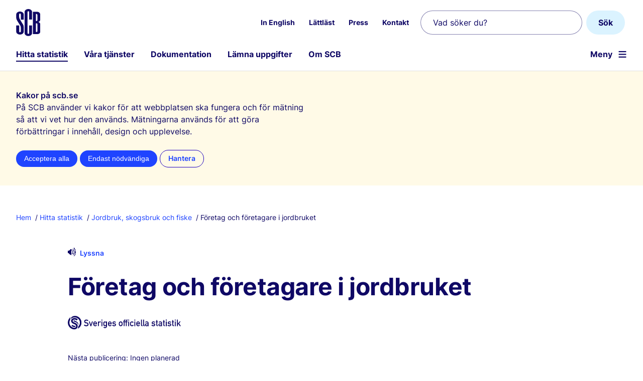

--- FILE ---
content_type: text/html; charset=utf-8
request_url: https://www.scb.se/hitta-statistik/statistik-efter-amne/jord-och-skogsbruk-fiske/jordbrukets-struktur/foretag-och-foretagare-i-jordbruket/
body_size: 8667
content:



<!DOCTYPE html>
<html lang="sv" xmlns="http://www.w3.org/1999/xhtml" xml:lang="sv">

<head>
        




     
        <title>F&#xF6;retag och f&#xF6;retagare i jordbruket</title>
    <meta http-equiv="Content-Type" content="text/html; charset=utf-8" />
    <meta name="viewport" content="width=device-width, initial-scale=1">
    <meta name="Language" content="sv" />
    <meta name="description" content="Statistiken visar bland annat antal f&#xF6;retag med &#xE5;kermark och med jordbruksmark och areal &#xE5;kermark och jordbruksmark efter brukningsform och f&#xF6;retagskategori per l&#xE4;n och produktionsomr&#xE5;de." />
    <meta name="priority" content="1.0" />
    <meta name="ROBOTS" content="INDEX,FOLLOW" />
    <meta name="referrer" content="no-referrer" />
    <meta name="format-detection" content="telephone=no" />
<meta http-equiv="Content-Security-Policy" content="default-src 'self';base-uri 'self';script-src 'self' 'sha256-qHiY7D5cDxjsKxRms6VShqh2yAR9FnxPajigvEBbgcY=' https://f1-eu.readspeaker.com/ https://matomo.scb.analys.cloud;style-src 'self' 'unsafe-inline' https://f1-eu.readspeaker.com/;img-src 'self' data:;connect-src https://matomo.scb.analys.cloud 'self';frame-src https://app-eu.readspeaker.com/ https://rstts-eu.readspeaker.com/;media-src https://app-eu.readspeaker.com/ https://media-eu.readspeaker.com/ https://rstts-eu.readspeaker.com/">    <link rel="preload" href="/fonts/Inter-Regular.woff2" as="font" type="font/woff2" crossorigin />
    <link rel="preload" href="/fonts/Inter-Semibold.woff2" as="font" type="font/woff2" crossorigin />
    <link rel="preload" href="/fonts/Inter-Bold.woff2" as="font" type="font/woff2" crossorigin />
    <link rel="preload" href="/js/v-79604/scb.js" as="script" type="text/javascript" crossorigin />
    <link rel="preconnect" href="https://matomo.scb.analys.cloud" />
        <meta name="InformationType" content="Survey" />
        <meta property="og:site_name" content="Statistikmyndigheten SCB" />
    <meta property="og:title" content="F&#xF6;retag och f&#xF6;retagare i jordbruket" />
    <meta property="og:description" content="Statistiken visar bland annat antal f&#xF6;retag med &#xE5;kermark och med jordbruksmark och areal &#xE5;kermark och jordbruksmark efter brukningsform och f&#xF6;retagskategori per l&#xE4;n och produktionsomr&#xE5;de." />
    <meta property="og:url" content="https://www.scb.se/hitta-statistik/statistik-efter-amne/jord-och-skogsbruk-fiske/jordbrukets-struktur/foretag-och-foretagare-i-jordbruket/" />
    <meta name="pageid" content="58552" />
    <meta name="pagetype" content="Produktsida" />
    <meta property="og:category" content="F&#xF6;retag, Jordbruk" />
        <meta property="og:image" content="~/Assets/Styles/Images/scb-pa-platta.png" />
        <link rel="icon" type="image/png" sizes="192x192" href="/img/scb-icon-192.png">
    <link rel="manifest" href="/manifest.json" crossorigin="use-credentials">
    <meta name="scb-load-balance-environment" content="DW11">
        <link rel="canonical" href="https://www.scb.se/hitta-statistik/statistik-efter-amne/jord-och-skogsbruk-fiske/jordbrukets-struktur/foretag-och-foretagare-i-jordbruket/" />
    <link rel="stylesheet" href="/css/fonts.css?v=79604" />
    <link rel="stylesheet" href="/css/v-79604/dist/shared.min.css?v=79604" />
        <link rel="stylesheet" href="/css/v-79604/dist/modules/readspeaker.css" />
    <link rel="alternate" type="application/rss+xml" title="Statistiknyheter RSS" href="/feed/statistiknyheter" />
<link rel='stylesheet' href='/css/dist/modules/columns.css?v=v-79604'/>

    
    <link rel="stylesheet" href="/css/v-79604/dist/pagetype/produktpage.min.css?v=79604" />




</head>
<body id="body" class=' no-js'>
    <script>(l => l.remove('no-js') + l.add('js'))(document.body.classList)</script>
    
    
    
    

<header id="header">
    <!-- Länk till sidans huvudinnehåll -->
    <a href="#mainContentArea" id="mainContentAreaLink" class="button mediumbutton button-link">Till inneh&#xE5;ll p&#xE5; sidan</a>
    <div class="centered-container">
        <a id="scb-logotype" href="/" title="Statistikmyndigheten SCB, till startsidan">
            <img src="/img/scb-logo.svg" alt="" width="48" height="54" />
        </a>


            <nav id="secondary-navigation" class="is-not-displayed-tablet" aria-label="Snabbl&#xE4;nkar">
                <ul role="menubar">
                            <li role="presentation" class='menu-item'>
                                    <a role="menuitem" lang=en href="/en/finding-statistics/statistics-by-subject-area/agriculture-forestry-and-fishery/agricultural-structure/holdings-and-holders-in-agriculture/">In English</a>
                            </li>
                            <li role="presentation" class='menu-item'>
                                    <a role="menuitem" href="/om-scb/lattlast/">L&#xE4;ttl&#xE4;st</a>
                            </li>
                            <li role="presentation" class='menu-item'>
                                    <a role="menuitem" href="/om-scb/nyheter-och-press/">Press</a>
                            </li>
                            <li role="presentation" class='menu-item'>
                                    <a role="menuitem" href="/om-scb/kontakta-oss/">Kontakt</a>
                            </li>
                </ul>
            </nav>
            <form action="/hitta-statistik/sok/" role="search" class="search-box is-not-displayed-tablet row">
                <div class="search-box-field">
                    <input class="search-field" name="query" type="search" placeholder="Vad s&#xF6;ker du?" aria-label="Vad s&#xF6;ker du?"/>
                    <input id="searchLanguage" name="lang" type="hidden" value="sv"/>
                </div>
                <button class="button search-box-button" type="submit" value="S&#xF6;k" aria-label="S&#xF6;k">S&#xF6;k</button>
            </form>
            <nav id="primary-navigation" aria-label="Huvudmeny">
                <div id="desktop-menu">
                    <ul class="menu-level">
                            <li class="menu-item  is-current-section">
                                <a href="/hitta-statistik/">Hitta statistik</a>
                            </li>
                            <li class="menu-item ">
                                <a href="/vara-tjanster/">V&#xE5;ra tj&#xE4;nster</a>
                            </li>
                            <li class="menu-item ">
                                <a href="/dokumentation/">Dokumentation</a>
                            </li>
                            <li class="menu-item ">
                                <a href="/lamna-uppgifter/">L&#xE4;mna uppgifter</a>
                            </li>
                            <li class="menu-item ">
                                <a href="/om-scb/">Om SCB</a>
                            </li>

                        <li id="menu-buttons-mobile" class="">
                            <a id="button-mobile-toggle-search" class="button-mobile search" href="/hitta-statistik/sok/" data-module="mobile-search">S&#xF6;k</a>
                            <a id="button-mobile-toggle-menu" class="button-mobile menu " aria-label="&#xD6;ppna webbplatsnavigering" href="?menu=open" data-module="hamburger" aria-haspopup="true" aria-controls="primary-navigation">Meny</a>
                        </li>
                    </ul>
                </div>
            </nav>

    </div>
</header>    
    <div id="overlay"></div>
    <nav id="hamburger" class="collapsed" aria-label="Webbplatsnavigering"><ul class="collapsed"></ul></nav>

    
        
<section id="kakrutan" data-nosnippet role="dialog" aria-labelledby="krr">
    <div class="centered-container">
    <h1 class="h4" id="krr">Kakor p&#xE5; scb.se</h1>
    <p class="info">P&#xE5; SCB anv&#xE4;nder vi kakor f&#xF6;r att webbplatsen ska fungera och f&#xF6;r m&#xE4;tning s&#xE5; att vi vet hur den anv&#xE4;nds. M&#xE4;tningarna anv&#xE4;nds f&#xF6;r att g&#xF6;ra f&#xF6;rb&#xE4;ttringar i inneh&#xE5;ll, design och upplevelse.</p>
    <form action="/om-scb/om-scb.se-och-anvandningsvillkor/kakor-cookies/AcceptAll" method="post">
        <button class="button very smallbutton" name="val" value="allt">Acceptera alla</button>
        <button class="button very secondary smallbutton" name="val" value="inget">Endast n&#xF6;dv&#xE4;ndiga</button>
        <input type="hidden" name="camefrom" value="/hitta-statistik/statistik-efter-amne/jord-och-skogsbruk-fiske/jordbrukets-struktur/foretag-och-foretagare-i-jordbruket/" />
        <a id="acceptSomeCookies" class="very smallbutton btn-secondary-medium" href="/om-scb/om-scb.se-och-anvandningsvillkor/kakor-cookies/?camefrom=/hitta-statistik/statistik-efter-amne/jord-och-skogsbruk-fiske/jordbrukets-struktur/foretag-och-foretagare-i-jordbruket/">Hantera</a>
    </form>
    </div>
</section>
    <main id="mainContent">


        <div class="centered-container">

                    
    <ul id="breadcrumb">

        <li class="breadcrumb-item">
            <a href="/">Hem</a>
        </li>

            <li class="breadcrumb-item">
                <a href="/hitta-statistik/">Hitta statistik</a>
            </li>
            <li class="breadcrumb-item">
                <a href="/hitta-statistik/statistik-efter-amne/jord-och-skogsbruk-fiske/">Jordbruk, skogsbruk och fiske</a>
            </li>
        <li class="breadcrumb-item is-current-page">
            F&#xF6;retag och f&#xF6;retagare i jordbruket
        </li>
    </ul>

            <div class="row">
                <div class='' id="pageContent">
                        

<div id="readspeaker_button1" class="rs_skip rsbtn_colorskin rs_preserve">
    <img src="/img/minimal-speaker-icon-2.svg" width="16" height="16" alt="" id="rsplayicon"><a rel="nofollow" data-module="readspeaker" class="rsbtn_play" title="L&#xE4;s upp denna sida med hj&#xE4;lp av ReadSpeaker" href="//app-eu.readspeaker.com/cgi-bin/rsent?customerid=8809&lang=sv_se&readid=pageContent&url=https://www.scb.se/hitta-statistik/statistik-efter-amne/jord-och-skogsbruk-fiske/jordbrukets-struktur/foretag-och-foretagare-i-jordbruket/">
        <span class="rsbtn_left rspart"><span class="rsbtn_text"><span>Lyssna</span></span></span>
        <span class="rsbtn_right rsimg rsplay rspart"></span>
    </a>
</div>
                    <div id="mainContentArea" tabindex="-1"></div>
                    


 

<h1 id='h1'>F&#xF6;retag och f&#xF6;retagare i jordbruket</h1>

    <div>
        <img class="sos-logotype-large sos-logotype-large-mb" src="/img/SOS-icons/SOS_svart_Sv_3.svg" title="Tillh&#xF6;r sveriges officiella statistik" alt="Sveriges officiella statistik" />
    </div>

<div class="row topIntro">

        <p class="link-large link-icon-calendar">
            <span>N&#xE4;sta publicering: Ingen planerad</span>
        </p>
    <p class="clearfix ingress">Statistiken visar bland annat antal f&#xF6;retag med &#xE5;kermark och med jordbruksmark och areal &#xE5;kermark och jordbruksmark efter brukningsform och f&#xF6;retagskategori per l&#xE4;n och produktionsomr&#xE5;de.</p>

        <div class="columns four">
            <div class="box box-border">
                <p>
                    F&#xF6;r den h&#xE4;r statistiken ansvarar:
                    <br /><a href="https://jordbruksverket.se/statistik">Jordbruksverket</a>
                </p>
            </div>
        </div>
</div>

<div class="xhtmlText">
    

</div>


    <div class="rs_skip">
            <h2 class="text-dark-gray circle-down-gray">Hitta p&#xE5; sidan</h2>
            <div class="row">
                    <div class="columns four">
                        <h3 class="h4">Resultat</h3>
                        <ul class="ul-list-large">
                                <li>
                                    <a href="#_TabelleriStatistikdatabasen" class="anchorLink">Tabeller i Statistikdatabasen</a>
                                </li>
                                <li>
                                    <a href="#_Rapporter" class="anchorLink">Rapporter</a>
                                </li>
                        </ul>
                    </div>
                    <div class="columns four">
                        <h3 class="h4">Om statistiken</h3>
                        <ul class="ul-list-large">
                                <li>
                                    <a href="#_Dokumentation" class="anchorLink">Dokumentation</a>
                                </li>
                        </ul>
                    </div>

                    <div class="columns four">
                        <h3 class="h4">Kontakt</h3>
                        <ul class="ul-list-large">
                                <li>
                                    <a href="#_Kontakt" class="anchorLink">Kontakt</a>
                                </li>
                        </ul>
                    </div>
            </div>
    </div>





    <section aria-labelledby="_Tabeller i Statistikdatabasen">
        
 
<h2 id="_TabelleriStatistikdatabasen">Tabeller i Statistikdatabasen</h2>
<ul>

            <li class="children-90-10">
                <p>
                    <a href="https://www.statistikdatabasen.scb.se/goto/sv/ssd/ForetagStorlekK">Jordbruksf&#xF6;retag efter kommun och storleksklass. &#xC5;r 1981, 1985, 1989-2000, 2003- 1981 - 2007</a>
                </p>
                <p>
                    2008-09-12
                </p>
            </li>
            <li class="children-90-10">
                <p>
                    <a href="https://www.statistikdatabasen.scb.se/goto/sv/ssd/ForetagStorlekL">Jordbruksf&#xF6;retag efter l&#xE4;n/riket och storleksklass. &#xC5;r 1981-2000, 2003- 1981 - 2007</a>
                </p>
                <p>
                    2008-09-12
                </p>
            </li>
            <li class="children-90-10">
                <p>
                    <a href="https://www.statistikdatabasen.scb.se/goto/sv/ssd/ForetagFormL">Jordbruksf&#xF6;retag efter l&#xE4;n/riket och f&#xF6;retagsform. &#xC5;r 1981-2000, 2003- 1981 - 2007</a>
                </p>
                <p>
                    2008-09-12
                </p>
            </li>
            <li class="children-90-10">
                <p>
                    <a href="https://www.statistikdatabasen.scb.se/goto/sv/ssd/ForetagareAlder8195">Jordbruksf&#xF6;retagare efter l&#xE4;n/riket och &#xE5;lder. &#xC5;r 1981-1995 1981 - 1995</a>
                </p>
                <p>
                    2007-05-08
                </p>
            </li>
            <li class="children-90-10">
                <p>
                    <a href="https://www.statistikdatabasen.scb.se/goto/sv/ssd/ForetagareAlder96">Jordbruksf&#xF6;retagare efter l&#xE4;n/riket och &#xE5;lder. &#xC5;r 1996 - 2007</a>
                </p>
                <p>
                    2008-09-12
                </p>
            </li>

</ul>
    </section>

    <section aria-labelledby="_Rapporter">
        
<h2 id="_Rapporter">
    Rapporter
</h2>

<table class="table-full-width table-65-20-5-10 table-padding-medium margin-bottom-single">
    <thead>
        <tr>
            <th class="text-align-left">Titel</th>

                <th class="text-align-left"></th>
            <th class="text-align-left">Typ</th>
            <th class="text-align-left">Datum</th>
        </tr>
    </thead>

    <tbody class="produkt-publikation-list" id="produkt-publication-list" tabindex="-1">
            <tr>
                <td>
                    <a href="/publikation/35288">Jordbruksf&#xF6;retag i Lantbruksregistret och F&#xF6;retagsregistret. Klassificering, syssels&#xE4;ttning och kombinationsverksamhet 2016</a>
                </td>
                <td>
                </td>
                <td>
                    SM
                </td>
                <td>2018-05-28</td>
            </tr>
            <tr>
                <td>
                    <a href="/publikation/31138">Jordbruksf&#xF6;retag och f&#xF6;retagare 2016</a>
                </td>
                <td>
                </td>
                <td>
                    SM
                </td>
                <td>2017-05-04</td>
            </tr>
            <tr>
                <td>
                    <a href="/publikation/26181">Jordbruksf&#xF6;retag i Lantbruksregistret och F&#xF6;retagsregistret. Klassificering, syssels&#xE4;ttning och kombinationsverksamhet 2010 och 2013</a>
                </td>
                <td>
                </td>
                <td>
                    SM
                </td>
                <td>2016-02-12</td>
            </tr>
            <tr>
                <td>
                    <a href="/publikation/23423">Jordbruksf&#xF6;retag och f&#xF6;retagare &#xE5;r 2013</a>
                </td>
                <td>
                </td>
                <td>
                    SM
                </td>
                <td>2014-05-05</td>
            </tr>
            <tr>
                <td>
                    <a href="/publikation/15759">Jordbruksf&#xF6;retag och f&#xF6;retagare 2010</a>
                </td>
                <td>
                </td>
                <td>
                    SM
                </td>
                <td>2011-05-10</td>
            </tr>
    </tbody>
</table>

<div class="margin-bottom-large-minus">

        <a class="border-link text-family-function text-semibold spacer-left-large" href="https://www.scb.se/hitta-statistik/sok/?Query=JO0106&amp;Tab=older&amp;Exact=true">Visa &#xE4;ldre rapporter (6)</a>
</div>


    </section>





    <section aria-labelledby="_Dokumentation">
        <h2 id="_Dokumentation">Dokumentation</h2>

            <div class="row">
                <div class="columns eight margin-bottom-double">
                    <div class="xhtmlText">
                        
<p>SCB dokumenterar sin statistik och mikrodata genom att beskriva statistikens kvalitet, dess framställning och detaljerad information om innehållet i de mikrodata som statistiken bygger på.</p>
                    </div>

                    <a href="/link/47bb9390c89e446689360d9442c33691.aspx">Mer information om dokumentation</a>
                </div>
            </div>
        <div class="document-list">
        <h4 id="bas-list-h">Statistikens kvalitet (Kvalitetsdeklaration och Beskrivning av statistiken)</h4>
            <ul class="document-list-items ul-list-large">
                    <li class="document-list-item">
                        <a id="a-0" aria-labelledby="bas-list-h a-0" href="/contentassets/daa4db51f51c4bceb5e4cf910fbf9d86/jo0106_kd_2022_221110.pdf" target="_blank">2022 (pdf)</a>
                    </li>
                    <li class="document-list-item">
                        <a id="a-1" aria-labelledby="bas-list-h a-1" href="/contentassets/daa4db51f51c4bceb5e4cf910fbf9d86/jo0106_kd_2020_kg_210428.pdf" target="_blank">2020 (pdf)</a>
                    </li>
                    <li class="document-list-item">
                        <a id="a-2" aria-labelledby="bas-list-h a-2" href="/contentassets/daa4db51f51c4bceb5e4cf910fbf9d86/jo0106_kd_170505.pdf" target="_blank">2016 (pdf)</a>
                    </li>
                    <li class="document-list-item">
                        <a id="a-3" aria-labelledby="bas-list-h a-3" href="/contentassets/daa4db51f51c4bceb5e4cf910fbf9d86/jo0106_bs_2013.pdf" target="_blank">2013 (pdf)</a>
                    </li>
                    <li class="document-list-item">
                        <a id="a-4" aria-labelledby="bas-list-h a-4" href="/contentassets/daa4db51f51c4bceb5e4cf910fbf9d86/jo0106_bs_2010.pdf" target="_blank">2010 (pdf)</a>
                    </li>
                    <li class="document-list-item">
                        <a id="a-5" aria-labelledby="bas-list-h a-5" href="/contentassets/daa4db51f51c4bceb5e4cf910fbf9d86/j00106_bs_2007.pdf" target="_blank">2007 (pdf)</a>
                    </li>
                    <li class="document-list-item">
                        <a id="a-6" aria-labelledby="bas-list-h a-6" href="/contentassets/daa4db51f51c4bceb5e4cf910fbf9d86/jo0106_bs_2005.pdf" target="_blank">2005 (pdf)</a>
                    </li>
                    <li class="document-list-item">
                        <a id="a-7" aria-labelledby="bas-list-h a-7" href="/contentassets/daa4db51f51c4bceb5e4cf910fbf9d86/jo0106_bs_2003.pdf" target="_blank">2003 (pdf)</a>
                    </li>
            </ul>
                <h4>Jordbruksf&#xF6;retag i Lantbruksregistret och F&#xF6;retagsregistret</h4>
            <ul class="document-list-items ul-list-large">
                    <li class="document-list-item">
                        <a id="a-8" aria-labelledby="bas-list-h a-8" href="/contentassets/daa4db51f51c4bceb5e4cf910fbf9d86/jo0106_kd_2020-lbr-fdb-rams.pdf" target="_blank">2020 (pdf)</a>
                    </li>
            </ul>

        <h4 id="dok-list-h">Statistikens framst&#xE4;llning (alternativt SCBDOK)</h4>
            <ul class="document-list-items ul-list-large">
                    <li class="document-list-item">
                        <a id="a-9" aria-labelledby="dok-list-h a-9" href="/contentassets/daa4db51f51c4bceb5e4cf910fbf9d86/jo0106_staf_2022_221110.pdf" target="_blank">2022 (pdf)</a>
                    </li>
                    <li class="document-list-item">
                        <a id="a-10" aria-labelledby="dok-list-h a-10" href="/contentassets/daa4db51f51c4bceb5e4cf910fbf9d86/jo0106_staf_2020_kg_210428.pdf" target="_blank">2020 (pdf)</a>
                    </li>
            </ul>
                <h4>Jordbruksf&#xF6;retag i Lantbruksregistret och F&#xF6;retagsregistret</h4>
            <ul class="document-list-items ul-list-large">
                    <li class="document-list-item">
                        <a id="a-11" aria-labelledby="dok-list-h a-11" href="/contentassets/daa4db51f51c4bceb5e4cf910fbf9d86/jo0106_staf_2020-lbr-fdb-rams.pdf" target="_blank">2020 (pdf)</a>
                    </li>
            </ul>

        <h4>Dokumentation av mikrodata</h4>
        <a href="https://metadata.scb.se/?produkt=JO0106">MetaPlus</a>
</div>
    </section>



<section role="region" aria-label="Kontakt">
    <div class="row mobile-display-block is-displayed-flex" id="_Kontakt">
        
    <div class="box box-border columns six">

        <h2 class="h3">Har du fr&#xE5;gor om statistiken?</h2>

            <p class="h3 contact-block-sub-header">
                
            </p>


<div><div class="contact-block"><h2 class="h4">Jordbruksverket</h2>

<dl itemscope itemtype="http://schema.org/Person">

        <dt class="contact-block-term">Telefon</dt>
        <dd class="contact-block-description" itemprop="telephone"><a href="tel:036-15 50 00">036-15 50 00</a></dd>


        <dt class="contact-block-term">E-post</dt>
        <dd class="contact-block-description" itemprop="email"><a href="mailto:statistik@jordbruksverket.se">statistik@jordbruksverket.se</a></dd>

</dl>

</div></div>            <p class="h3 contact-block-sub-header">
                
            </p>

    </div>


    </div>
</section>

<section aria-labelledby="_Etiketter">
        <div class="row margin-bottom-double clearfix">
        <h2 class="text-dark-gray category-icon-tag-small" id="Etiketter">Etiketter</h2>
        <ul>
                <li>
                    <a class="category-item" href="/hitta-statistik/Etikettfilter/?categoryId=67" > F&#xF6;retag</a>
                </li>
                <li>
                    <a class="category-item" href="/hitta-statistik/Etikettfilter/?categoryId=101" > Jordbruk</a>
                </li>
        </ul>
    </div>

</section>

<p class="text-dark-gray">Kortadress till denna sida: https://www.scb.se/jo0106 </p>
                </div>
            </div>
        </div>

            
        <div class="share centered-container">
            <div class="share-wrapper clearfix">
                <span class="text-dark-gray share-label h5">Dela sidan:</span>
                <div class="share-icons">
                    <a href="mailto:?subject=F&#xF6;retag och f&#xF6;retagare i jordbruket&amp;body=http%3A%2F%2Fwww.scb.se%2Fhitta-statistik%2Fstatistik-efter-amne%2Fjord-och-skogsbruk-fiske%2Fjordbrukets-struktur%2Fforetag-och-foretagare-i-jordbruket%2F"><svg width="24" height="24" viewBox="0 0 24 24" fill="none"><use xlink:href="/img/icons_social_media.svg#mail"></use></svg><span class="share-fallback-text">Dela denna sida via e-post</span></a>
                    <a href="http://www.facebook.com/share.php?u=http%3A%2F%2Fwww.scb.se%2Fhitta-statistik%2Fstatistik-efter-amne%2Fjord-och-skogsbruk-fiske%2Fjordbrukets-struktur%2Fforetag-och-foretagare-i-jordbruket%2F"> <svg width="24" height="24" viewBox="0 0 24 24"><use xlink:href="/img/icons_social_media.svg#facebook"></use></svg><span class="share-fallback-text">Dela denna sida via Facebook</span></a>
                    <a href="https://www.linkedin.com/sharing/share-offsite/?url=http%3A%2F%2Fwww.scb.se%2Fhitta-statistik%2Fstatistik-efter-amne%2Fjord-och-skogsbruk-fiske%2Fjordbrukets-struktur%2Fforetag-och-foretagare-i-jordbruket%2F"> <svg width="24" height="24" viewBox="0 0 24 24"><use xlink:href="/img/icons_social_media.svg#linkedin"></use></svg><span class="share-fallback-text">Dela denna sida via LinkedIn</span></a>
                </div>
            </div>
        </div>

    </main>



    
    <footer id="footer">
            <div class="centered-container">
    <div id="sitemap" class="row inverted footer-bottom">
            <div>
                <h2 class="h3">Aktuell statistik</h2>
                <ul>
                        <li><a href="/hitta-statistik/statistiknyheter/">Statistiknyheter</a></li>
                        <li><a href="/om-scb/nyheter-och-press/">Nyheter och press</a></li>
                        <li><a href="/hitta-statistik/publiceringskalendern/">Publiceringskalendern</a></li>
                </ul>
            </div>

            <div>
                <h2 class="h3">Hitta snabbt</h2>
                <ul>
                        <li><a href="/om-scb/kontakta-oss/">Kontakta oss</a></li>
                        <li><a href="/om-scb/jobba-hos-oss/">Jobba hos oss</a></li>
                        <li><a href="/om-scb/nyheter-och-press/">Presskontakt</a></li>
                        <li><a href="/hitta-statistik/rapporter/">Rapporter</a></li>
                </ul>
            </div>

            <div>
                <h2 class="h3">Om inneh&#xE5;llet</h2>
                <ul>
                        <li><a href="/om-scb/om-scb.se-och-anvandningsvillkor">Om webbplatsen</a></li>
                        <li><a href="/om-scb/om-scb.se-och-anvandningsvillkor/tillganglighetsredogorelse/">Tillg&#xE4;nglighetsredog&#xF6;relse</a></li>
                        <li><a href="/dokumentation/ordlista/">Ordlista</a></li>
                        <li><a href="/om-scb/om-scb.se-och-anvandningsvillkor/kakor-cookies/">Om kakor (cookies)</a></li>
                        <li><a href="/om-scb/personuppgifter/">Personuppgifter</a></li>
                </ul>
            </div>

            <div>
                <h2 class="h3">F&#xF6;lj SCB</h2>
                <ul>
                        <li><a href="/om-scb/nyheter-och-press/bevaka-nyheter/">Bevaka nyheter fr&#xE5;n SCB</a></li>
                        <li><a href="/om-scb/nyheter-och-press/bevaka-nyheter/sociala-medier/">SCB i sociala medier</a></li>
                </ul>
            </div>
    </div>
</div>
<div class="copyright inverted">
    <img class="footer_logo" src="/img/scb-logo.svg#inverted" alt="SCB Logotyp" width="40" height="48" />
    <div class="footer-vision">Statistikmyndigheten SCB f&#xF6;rser samh&#xE4;llet med statistik f&#xF6;r beslutsfattande, debatt och forskning.</div>
</div>
    </footer>

        
<script type="module" src="/js/v-79604/scb.js"></script>


<script type='module' src='/js/v-79604/pages/produkt-page.js'></script>
<script type='module' src='/js/v-79604/modules/collapse.js'></script> 



    
    
        <script src='/js/v-4/tracking/matomo.js' async id="mtmo" data-key="9zXnh5Ss"></script>


</body>

</html>

--- FILE ---
content_type: text/css
request_url: https://www.scb.se/css/v-79604/dist/pagetype/produktpage.min.css?v=79604
body_size: 5188
content:
.link-more-button{font-size:1.4rem;line-height:1;padding:13px 24px 11px 34px}.link-more-button.secondary{background-color:initial;border:1px solid #1f44ff;color:#1f44ff}.link-more-button.secondary:hover{background-color:#1e00be14}.link-more-button.more-button--fewer:before,.link-more-button.more-button--more:before,.link-more-button[aria-expanded=false]:before{font-feature-settings:"liga" 1;content:"keyboard_arrow_down";font-family:Material icons;font-size:2rem;left:8px;line-height:2rem;position:absolute;top:9px}.link-more-button[aria-expanded=true]:before{font-feature-settings:"liga" 1;content:"keyboard_arrow_up";font-family:Material icons;font-size:2rem;left:8px;line-height:2rem;position:absolute;top:9px}.link-more-button.more-button--fewer:before{content:"remove";top:9.5px}body .share{border-top:1px solid #e2dfda;text-align:left}.share-wrapper{display:inline-block;float:none;margin:60px 0}.share-label{font-size:1.8rem;font-weight:700;line-height:2.6rem;margin-right:6px}.share-icons,.share-label{display:inline-block;line-height:1;vertical-align:middle}.share-fallback-text{clip:rect(0,0,0,0);border:0;height:1px;margin:-1px;overflow:hidden;padding:0;position:absolute;width:1px}.share-icons>a{margin-lefT:.5em;display:inline-block}@media (min-width:768px){.share-icon{margin-left:8px}.share-label{margin-right:6px}}.columns.seven{width:100%}@media only screen and (min-width:768px){.columns{box-sizing:border-box;float:left;margin-left:2%;max-width:1440px;padding:0;width:100%}.columns:first-child{margin-left:0}.one.column,.one.columns{width:6.49999974%}.two.columns{width:14.9999994%}.three.columns{width:23.49999906%}.four.columns{width:31.99999872%}.five.columns{width:40.49999838%}.six.columns{width:48.99999804%}.seven.columns{width:57.4999977%}.eight.columns{width:65.99999736%}.nine.columns{width:74.49999702%}.ten.columns{width:82.99999668%}.eleven.columns{width:91.49999634%}.twelve.columns{margin-left:0;width:100%}.offset-by-one.columns{margin-left:10.5%}}.row.row--line-top{border-top:1px solid #949494;padding-top:36px}.row:after{clear:both;content:"";display:table}.box{border:1px solid #979797;border-width:1px 0;margin:24px 0 48px;padding:24px 0}.box a{font-weight:500;line-height:2.6rem}.box ul{margin-top:12px}.box li{margin-bottom:9px}.box p{margin-bottom:12px}.box-highlight{background-color:#f9f8ef;border-radius:16px;padding:24px}.box-highlight,.box-highlight h1,.box-highlight h2,.box-highlight h3{font-family:Inter}.box-highlight h4{margin:0 0 1.2rem}.box.box-highlight{border-width:0;margin:0 0 24px}.box.box-highlight p{font-size:1.6rem;line-height:2.6rem}.box.box-highlight p:last-child{margin-bottom:0}.box h3,.box.box-highlight h4{margin:0 0 1.2rem}.box-info{background-color:#f8f7f6}.box.box-info{border-width:0;margin:0 0 24px;padding:24px}.box.box-info h2{margin:0 0 1.2rem}.box.box-info p{font-size:1.8rem;line-height:3rem;margin-bottom:24px}.box.box-info p:last-child{margin-bottom:0}.box-border{border:1px solid #e2dfda;padding:24px}.column:first-child,.columns:first-child{margin-left:0}.offset-by-two{margin-left:0!important}.column,.columns{margin-left:0;margin-top:0}.column .h4,.columns .h4{margin:0 0 1.2rem}.column.box,.columns.box{margin-bottom:24px}.box dd,.box dt{font-size:1.6rem!important;line-height:2.6rem;margin-left:0}dl{margin:0}.contact-block-description{margin-bottom:12px}.is-displayed-flex{display:block!important}@media only screen and (min-width:768px){.offset-by-two.column,.offset-by-two.columns{margin-left:19%!important}.is-displayed-flex{display:flex!important}.column,.columns{margin-left:2%}}.sos-logotype-large{height:24px}.sos-logotype-large-mb{margin-bottom:24px}.sos-logotype-large-mb-plus{margin-bottom:40px}@media screen and (min-width:768px){.sos-logotype-large{height:27px}.sos-logotype-large-mb{margin-bottom:40px}.sos-logotype-large-mb-plus{margin-bottom:48px}}.button,.category-item,button{background:#1f44ff;border:0 solid #1f44ff;border-radius:60px;color:#fff;cursor:pointer;display:inline-block;font-size:1.4rem;font-weight:500;line-height:1;padding:9px 16px;position:relative;text-decoration:none}.button:hover,.category-item:hover,button:hover{background:#462ec9;text-decoration:none}.button:focus,.category-item:focus,button:focus,input:focus{outline:0}.button:active,.category-item:active,button:active{background-color:#897add;cursor:auto}.button:disabled:hover,.category-item:disabled:hover,button:disabled:hover{background:#1f44ff}.button:disabled,.category-item:disabled,button:disabled{cursor:auto;opacity:.3}.button.white{background-color:#fff;color:#1f44ff}.button.white:hover{background-color:#fffffff0;color:#1f44ff}.button.white:active{background-color:#ffffffd1;color:#1f44ff}.button.white:disabled{color:#0f0865}.button.white:disabled:hover{background:#fff}.button:disabled:hover{background:#1f44ff}.button.white:disabled,.button:disabled{cursor:auto;opacity:.3}.smallbutton{font-size:1.4rem;padding:13px 24px 11px}.smallbutton.active{padding-left:34px}.smallbutton.active:before{left:14px;top:12px}.mediumbutton{font-size:1.6rem;line-height:2.4rem;padding:8px 20px}.mediumbutton.active{padding-left:34px}.mediumbutton.active:before{left:14px;top:12px}.very.smallbutton{font-size:.777em;padding:.72em 1.33em .61em}@media screen and (min-width:768px){.button,.category-item,button{font-size:1.8rem;padding:10px 24px}}.button-secondary{background-color:initial;border:1px solid #1e00be;color:#1e00be}.button-secondary:hover{background-color:#1e00be0f}.btn-secondary-medium{border:1px solid #1f44ff;border-radius:25px;box-sizing:border-box;display:inline-block;font-size:1.6rem;font-style:normal;font-weight:500;line-height:1;margin-right:6px;margin-top:9px;padding:14px 24px 12px;text-decoration:none}.btn-secondary-medium :hover span{border-bottom:1px solid #1f44ff}.btn-secondary-medium:hover{background:#462ec9;color:#fff;text-decoration:none}.btn-secondary-medium:active{background:#897add}.btn-secondary-medium:active span{border-bottom:1px solid #1f44ff}.btn-inverted{border:1px solid #fff;color:#fff}.btn-inverted :hover span{border-bottom:1px solid #ffffff4d}.btn-inverted:active{border-bottom:1px solid #ffffff80}.btn-inverted:active span{border-bottom:1px solid #fff}.btn-scroll{background:#fff;border:none;border-radius:25px;box-shadow:0 4px 12px #00000026;color:#1e00be;height:48px;padding:0;width:48px;z-index:1}.btn-scroll:hover{background:#1e00be;box-shadow:0 4px 12px #00000040}.slideLeft{left:24px;position:absolute;top:50%;transform:translateY(-50%)}.slideLeft svg{margin-left:5px;width:14px}.slideLeft svg use{fill:#0f0865;stroke:#0f0865;stroke-width:2px}.slideLeft:hover svg use{fill:#fff;stroke:#fff}.slideRight{position:absolute;right:8px;top:50%;transform:translateY(-50%)}.slideRight svg{width:14px}.slideRight svg use{fill:#0f0865;stroke:#0f0865;stroke-width:2px}.slideRight:hover svg use{fill:#fff;stroke:#fff}.button-link{align-items:flex-start;background-color:#dbf3ff;border-color:#0000;color:#0f0865;display:flex;font-size:1.6rem;font-weight:700;gap:4px;height:40px;padding:8px 12px 8px 20px;width:max-content}a.button-link:after{content:url(/img/chevron_right.svg);width:22px}.button-link:hover{background-color:#cbe0f0}a.button-link:hover{border-bottom-color:#0000}.button-tag,.category-item{background-color:#fff;border:1px solid #1f44ff;color:#1f44ff;font-size:1.4rem;padding:10px 18px 9px}.button-tag:hover,.category-item:hover{background-color:#1e00be0a;border-bottom:1px solid #1f44ff;text-decoration:underline}.active.category-item,.button-tag.active{background-color:#1e00be1a;padding-left:20px}.active.category-item:before,.button-tag.active:before{left:5px;top:7px}.button-tag.inverted,.inverted.category-item{background-color:#ffffff1f;color:#fff}.button-tag.inverted.active,.button-tag.inverted:hover,.inverted.active.category-item,.inverted.category-item:hover{background-color:#ffffff2e}.button-tag.smallbutton,.smallbutton.category-item{font-size:1.2rem;padding:6px 12px}.button-tag.smallbutton.active,.smallbutton.active.category-item{padding-left:20px}.button-tag.smallbutton.active:before,.smallbutton.active.category-item:before{left:5px;top:6px}.category-item{float:left;margin:0 9px 9px 0!important}.category-icon-tag-small{font-size:1.8rem;font-weight:700;line-height:3rem;margin-bottom:12px}.category-intro{padding-bottom:9px}.ansvarig-myndighet{margin-bottom:.3rem}.ansvarig-myndighet,.category-simple-list{font-size:1.4rem;line-height:2rem;position:relative}.category-simple-list{margin-bottom:3.6rem!important}.category-simple-list i{margin:0 3px}.category-simple-list .category-label{display:block;margin-top:4px}.category-simple-list .category-label .category-link{font-weight:500;margin:0 2px}.category-simple-list .category-label .category-link:after{color:#000;content:","}.category-simple-list .category-label .category-link:last-child:after{content:""}.category-simple-list .bold{font-weight:700}.category-link-list{float:left;margin-left:.5rem}.puffContentWrapper .row .sisPuff{margin:0 0 4%}.puffContent{display:table;float:right;width:100%}.puffContent .xhtmlText{display:block;font-size:1.6rem;line-height:2.4rem;margin-top:8px}.puffContent .xhtmlText p{margin-bottom:8px}.sisPuff{background-size:100%;background:#fff;border-radius:12px;display:inline-block;opacity:1;position:relative;width:100%;z-index:0}.sisPuff .wideImageWrapper{border-radius:12px 12px 0 0;overflow:hidden}@media (min-width:768px){.sisPuff .wideImageWrapper.video-link{padding:20px}.sisPuff .wideImageWrapper.video-link img{border-radius:12px 12px 12px 12px}}.sisPuff .puffContent{display:table;padding:20px;width:100%}.sisPuff .puffContent h2{color:#0f0865;display:inline;font-size:2rem;font-weight:700;line-height:2.4rem}.sisPuff .puffFakeLink{color:#03649c;display:none}.sisPuff>:not(a):not(.link-button):not(.link-style){color:#0f0865}.sisPuff .puffOrigin{color:#0f0865;display:block;font-size:1.4rem;font-weight:700;line-height:2rem;margin-bottom:12px}.sisPuff .functionsPuffs #produktlista label{border-bottom:1px solid #fff}.sisPuff .wideImageWrapper img{display:inherit}.sisPuff .functionsPuffs label{border-bottom:1px solid #fff}.sisPuff.outlined{border:1px solid #ccc}.sisPuffLink{align-items:stretch;border-bottom:none;display:flex;padding:52px}.sisPuffLink .sisPuff{background-color:#f8f7f6;border:0}.sisPuffLink .puffContent h2:after{content:url(/img/chevron_right.svg);margin-top:2px;position:absolute;width:24px}.sisPuffLink:focus,.sisPuffLink:hover{border-bottom:none}.sisPuffLink:focus .sisPuff.fullBackground :not(a):not(.link-button):not(.link-style),.sisPuffLink:hover .sisPuff.fullBackground :not(a):not(.link-button):not(.link-style){color:#fff}.sisPuffLink:focus .sisPuff .puffFakeLink,.sisPuffLink:hover .sisPuff .puffFakeLink{color:#014065}.sisPuffLink:focus .sisPuff.fullbackground .puffFakeLink,.sisPuffLink:hover .sisPuff.fullbackground .puffFakeLink{color:#fff}.wideImageWrapper.video-link{float:left;margin-bottom:0;position:relative;width:100%}.wideImageWrapper.video-link i{vertical-align:text-bottom}.bottom-wide{border-top:1px solid #e2dfda}.button.play-button{background-color:#000;border-color:#000;left:50%;position:absolute;top:50%;transform:translate(-50%,-50%)}@media (min-width:768px){.wideImageWrapper.video-link{width:50%}.video-link+.puffContent{padding:20px 20px 20px 4px;width:50%}.video-link+.puffContent p span{font-size:1.8rem;line-height:30px}}.document-list,.document-list ul{margin-bottom:20px}.document-list li{margin-bottom:8px}.document-list .document-list-item{float:left}.document-list .document-list-items:before{content:"";display:table;line-height:0}.document-list .document-list-items:after{clear:both;content:"";display:table;line-height:0}.document-list .document-list-item:after{content:"|";margin:0 1rem}.document-list .document-list-item:last-child:after{content:""}.document-list-items{margin-bottom:20px}.expandable-box{border-bottom:1px solid #e2dfda;margin:0;padding:12px 0}.expandable-box:first-child{border-top:1px solid #e2dfda}.expandable-box.collapse-hidden .expandable-box-content,.expandable-box.js-hidden .expandable-box-content{display:none}.expandable-box.is-expanded{background:none}.expandable-box.is-expanded .expandable-box-heading:before{content:"\e15d"}.expandable-box.is-expanded a:focus,.expandable-box.is-expanded a:hover{text-decoration:underline;text-decoration-thickness:1px;text-underline-offset:.1578em}.expandable-box.is-expanded .expandable-box-content{display:block;padding:24px 0 12px}@media only screen and (max-width:768px){.expandable-box.is-expanded .expandable-box-content{padding:24px 0 12px}}.expandable-box a{text-decoration:none}.expandable-box a:focus,.expandable-box a:hover{text-decoration:underline;text-decoration-thickness:1px;text-underline-offset:.1578em}.expandable-box-heading{color:#1f44ff;cursor:pointer;display:block;font-weight:700;margin:0;padding:5px 5px 5px 0;text-decoration:none}.expandable-box-heading:before{font-feature-settings:"liga" 1;content:"\e148";display:block;float:left;font-family:Material icons;font-size:1.33em;font-weight:500;line-height:1;margin-right:12px;padding:3px 0;text-align:center}.expandable-box-heading.expandable-box-heading-no-filling{background:none}.expandable-box-click-area{cursor:pointer}.expandable-box-description{color:#0f0865;margin:0;padding:10px 40px}.expandable-box-content.is-expanded{display:block}.expandable-box-content .row{margin-bottom:0}.expandable-box-content-item{margin-top:0;padding:0}.expandable-box-content-item p{margin:0 0 12px}.expandable-box-content-item.row{margin-bottom:0!important}.expandable-box-content-item .category-simple-list{font-size:80%}.expandable-box-content-item .columns:first-child{margin-left:32px}@media only screen and (max-width:768px){.expandable-box-content-item .columns:first-child{margin-left:0}}.expandable-box-content-filled.is-expanded{background:none}.expandable-box-content-filled.is-expanded .expandable-box-heading:before{content:"\e15d"}.expandable-box-content-filled .expandable-box-content-no-padding{padding:0}.sub-section{cursor:pointer;margin:10px 0}.expandable-box-link-nested-expandeble{padding-left:24px;position:relative}.expandable-box-link-nested-expandeble:before{color:#1f44ff;content:"\e5cf";display:block;font-family:Material icons;left:0;position:absolute;top:-4px}.expandable-box-link-nested-expandeble.is-expanded:before{content:"\e5ce"}.collapse-marg10{margin-left:10px}#pageContent{margin:0}#left-menu+#pageContent{margin-left:0;padding-left:0}@media only screen and (min-width:768px){#pageContent{margin:0 8.5%}#left-menu+#pageContent{margin:0 0 0 2%;padding-left:2%}}.produkt-keyfigure-block{margin:0 0 24px}.children-90-10>:first-child{float:left;width:90%}.children-90-10>:nth-child(2){float:left;white-space:nowrap;width:10%}.box-border ul li a{font-weight:600}.text-family-function{font-size:1.6rem}#articleListPartial li.row{margin-bottom:30px}#articleListPartial time:after{content:" | "}#articleListPartial ul ul li a:after{content:", "}@media only screen and (min-width:768px){.topIntro .six.columns{margin-left:0;margin-right:2%}.topIntro .four.columns{margin-left:0}.box{margin-top:0}.ingress,h1{max-width:840px}.produkt-keyfigure-block{flex-basis:0;flex-grow:1;margin:0 0 2% 2%;min-width:0}.keyfigure-block-amount1 .produkt-keyfigure-block,.keyfigure-block-amount2 .produkt-keyfigure-block{flex-basis:unset;flex-grow:unset;max-width:348px}.produkt-keyfigure-block-row :first-child{margin-left:0}}.table-60-20-20 tbody tr td:first-child{margin-right:10%;width:70%}.table-60-20-20 tbody tr td:nth-child(2){width:10%}.table-60-20-20 tbody tr td:nth-child(3){white-space:nowrap;width:10%}.table-65-20-5-10 tbody tr td:first-child{margin-right:15%;width:50%}.table-65-20-5-10 tbody tr td:nth-child(2){width:20%}.table-65-20-5-10 tbody tr td:nth-child(3){width:5%}.table-65-20-5-10 tbody tr td:nth-child(4){white-space:nowrap;width:10%}table{font-family:Inter}table tr td a{font-weight:400;text-decoration:none}table tr td a:hover{text-decoration-thickness:1px}table tbody tr:nth-child(odd) td,table tbody tr:nth-child(odd) th{background:#f0faff}table tbody tr:nth-child(odd):hover{background:#f4f2fc}.produkt-publikation-list.produkt-publikation-hide tr{display:none}.produkt-publikation-list.produkt-publikation-hide tr:nth-child(-n+10){display:table-row}.table-padding-medium td,.table-padding-medium th{padding:9px}table{background-color:initial!important;border:none;color:#0f0865;font-family:inherit;font-size:inherit;line-height:inherit}table tbody tr:nth-child(odd) td,table tbody tr:nth-child(odd) th{background:#0000}table tbody tr:hover td,table tbody tr:hover th,table thead tr:hover td,table thead tr:hover th{background-color:initial!important;color:#0f0865}table thead td,table thead th{border-width:0!important}table table th,table tbody .odd td,table td{border:none;border-bottom:none!important;text-align:left;vertical-align:text-top}table table th:first-child,table tbody .odd td:first-child,table td:first-child{border-left-width:0}table table th:last-child,table tbody .odd td:last-child,table td:last-child{border-right-width:0}.clear{clear:both}.rs_skip{margin:24px 0}.rs_skip h2{margin-bottom:12px}.rs_skip a{font-weight:600;line-height:2.6rem}.rs_skip .ul-list-large li{margin-bottom:8px}.link-icon-calendar{font-size:1.2rem;line-height:1.8rem}#articleList,section{margin-bottom:30px;overflow-x:auto}.border-link{margin-left:3.6rem}.article-list a p{color:#000;margin-bottom:0}.article-list a:hover h3,.article-list a:hover p{text-decoration:underline}.article-list a:hover p{text-decoration-color:#0f0865}.article-list .category-link-list{font-size:1.4rem;font-weight:600;line-height:2rem}.article-list .text-dark-gray{font-size:1.4rem;line-height:2rem}.article-list p{margin-bottom:8px}.text-dark-gray.float-left{float:left;margin:0}.xhtmlText ul{list-style-type:disc;margin-block-end:1em;margin-block-start:1em;margin-inline-end:0;margin-inline-start:0;padding-inline-start:40px}@media only screen and (min-width:768px){.link-icon-calendar{font-size:1.4rem;line-height:2rem}}

--- FILE ---
content_type: text/javascript
request_url: https://www.scb.se/js/v-79604/modules/external/jQuery.js
body_size: -174
content:
if (!window.jQuery) {
    await import('./jquery-3.6.0-min.js');
}

export default window.jQuery;

--- FILE ---
content_type: text/javascript
request_url: https://www.scb.se/js/v-79604/modules/translation.js
body_size: 1101
content:
var Translation = (function (that) {
    that.en = {
        "calendar": {
            "dateFormat": "YYYY-MM-DD",
            "loadingInfo": "Loading...",
            "loadingResult": "Loading results...",
            "allSubjects": "All subjects",
            "selectedSubject": "selected subject",
            "selectedSubjects": "selected subjects",
            "wrongDateOrder": "Date to cant be less then date from"
        },
        "amnesomrade": {
            "expandAll": "Collapse all",
            "closeAll": "Close all"
        },
        "kommuner": {
            "valueMissing": "value missing"
        },
        "share": {
            "shareon": "Share this page on ",
            "email": "email"
        },
        "produktsida": {
            "ShowPrevPublications": "Show more publications",
            "HidePrevPublications": "Show less publications",
            "ShowMoreArticles": "See more articles",
            "HideMoreArticles": "Hide articles",
            "rapportAnchorLinkHash": "#_Publications"
        },
        "ForesktifterAllmannarad": {
            "emptyTable": "There are no entries to show in the table"
        },
        "Statistiknyhetlistpage": {
            "selectproduct": "Select survey"
        },
        "DiagramOchTabellBlock": {
            "Sok": "Search:",
            "VisaAntalPoster": "Showing _START_ to _END_ of _TOTAL_ entries",
            "VisaAntalPosterTom": "Showing 0 to 0 of 0 entries",
            "VisaLangdAvPoster": "Show _MENU_ entries",
            "Forsta": "First",
            "Sista": "Last",
            "Nasta": "Next",
            "Foregaende": "Previous",
            "Alla": "All"
        }

    }

    return that;
}(Translation || {}));
var Translation = (function (that) {
    that.sv = {
        "calendar": {
            "dateFormat": "YYYY-MM-DD",
            "loadingInfo": "Laddar information...",
            "loadingResult": "Laddar resultat...",
            "allSubjects": "Alla ämnesområden valda",
            "selectedSubject": "ämnesområde valt",
            "selectedSubjects": "ämnesområden valda",
            "wrongDateOrder": "Datum till kan inte vara före datum från"
        },
        "amnesomrade": {
            "expandAll": "Öppna alla",
            "closeAll": "Stäng alla"
        },
        "kommuner": {
            "valueMissing": "värde saknas",
            "women": "kvinnor",
            "men": "Män"
        },
        "share": {
            "shareon": "Dela denna sida via ",
            "email": "e-post"
        },
        "produktsida": {
            "ShowPrevPublications": "Visa fler rapporter",
            "HidePrevPublications": "Visa färre rapporter",
            "ShowMoreArticles": "Visa fler artiklar",
            "HideMoreArticles": "Dölj artiklar",
            "rapportAnchorLinkHash": "#_Rapporter"
        },
        "ForesktifterAllmannarad": {
            "emptyTable": "Det finns inga poster att visa i tabellen"
        },
        "Statistiknyhetlistpage": {
            "selectproduct": "Välj undersökning"

        },
        "DiagramOchTabellBlock": {
            "Sok": "Sök:",
            "VisaAntalPoster": "Visar _START_ till _END_ av _TOTAL_ poster",
            "VisaAntalPosterTom": "Visar 0 till 0 av 0 poster",
            "VisaLangdAvPoster": "Visa _MENU_ poster",
            "Forsta": "Första",
            "Sista": "Sista",
            "Nasta": "Nästa",
            "Foregaende": "Föregående",
            "Alla": "Alla"
        }

    }

    return that;
}(Translation || {}));

export default Translation;

--- FILE ---
content_type: text/javascript
request_url: https://www.scb.se/js/v-79604/pages/produkt-page.js
body_size: 2125
content:
import $ from '../modules/external/jQuery.js';
import '../modules/expandable.js';
import '../modules/expandable-box.js';
import Translation from '../modules/translation.js';
import { Polyglot } from '../modules/external/polyglot.js';

var ProduktPage = (function (that) {
    "use strict";

    var SCB = { Translator: Translation };
    var polyglotPhrases = document.documentElement.lang === "sv" ? Translation.sv : Translation.en;
    SCB.Translator = new Polyglot({ locale: document.documentElement.lang, phrases: polyglotPhrases });

    var publicationCount = 0;
    var number = 0;
    // Ordnar nyckeltalen på produktsidan (storlekar + nya rader)
    // Enkla nyckeltalsblock får ett värde av 1, om de visar diagram får de 2
    function nyckeltalsShuffle() {
        // Hämtar ut alla nyckeltalsblock(elementen)
        var nyckeltalsItems = $('.produkt-keyfigure').find('.produkt-keyfigure-block');
        if (nyckeltalsItems.length > 0) {

            var maxValuePerRow = 3;
            var tempValueCount = 0;

            nyckeltalsItems.each(function (i) {
                // sätter värde på blocket, via koll på om blocket är "enkelt" (dvs utan diagram)
                var blockSize = $(this).hasClass('produkt-keyfigure-block-1-3') ? 1 : 2;
                // Om listan är tom ska första elementet få en klass (för ny rad)
                if (tempValueCount === 0) {
                    $(nyckeltalsItems[i]).addClass('produkt-keyfigure-block-clear');
                }
                // Om temp-räknaren + det block[i]´s värde inte är större än 3, fortsätt till nästa block
                if ((tempValueCount + blockSize) <= maxValuePerRow) {
                    tempValueCount += blockSize;
                }
                // Om man har slagit i taket på maxNumPerRow får blocket en klass (för ny rad)
                else {
                    $(nyckeltalsItems[i]).addClass('produkt-keyfigure-block-clear');
                    // Räknaren "nollställs" och sätts till block[i]´s storlek
                    tempValueCount = blockSize;
                }
            });

            // Wrapar varje rad med en div som clearar (från klass till class (inkl. sig själv))
            $('.produkt-keyfigure-block-clear').each(function () {
                $(this).nextUntil('.produkt-keyfigure-block-clear').addBack()
                    .wrapAll('<div class="produkt-keyfigure-block-row clearfix"></div>');
            });
            $('.produkt-keyfigure-block-row').each(function () {
                number = $(this).children().length;

                $(this).addClass("keyfigure-block-amount" + number);
            });
        }
    }

    function setPublikationListToggle() {
        var publikationRows = $('.produkt-publikation-list').find('tr');
        var table = $('.produkt-publikation-list').parent();
        publicationCount = publikationRows.length - 10;
        if (publicationCount > 15) {
            $('.produkt-publikation-list').addClass('produkt-publikation-hide');
        }
    }

    function getArticleList(url, element, limitedList) {

        if (limitedList) {
            url = url + "&limitedList=true";
        } else {
            url = url + "&limitedList=false";
        }

        $.ajax({
            url: url,
            type: 'POST',
            async: true,
            dataType: "html",
            success: function (partialViewResult) {
                element.html(partialViewResult);
            }
        });
    };

    $(document).on('click',
        '.publicationbutton',
        function (e) {
            var that = $(this);
            $('.produkt-publikation-list').toggleClass('produkt-publikation-hide');
            that.toggleClass('open');
            if ($('.produkt-publikation-list').hasClass('produkt-publikation-hide')) {
                that.find('span').text(SCB.Translator.t("produktsida.ShowPrevPublications") +
                    " (" +
                    publicationCount +
                    ")");
                window.location.href = that.attr('data-href');
                that.attr('aria-expanded', 'false');
            } else {
                e.preventDefault();
                that.find('span').text(SCB.Translator.t("produktsida.HidePrevPublications"));
                that.attr('aria-expanded', 'true');
                $('.produkt-publikation-list').focus();
            }
        });

    function showHideMoreArticleButton(url, element, numberOfArticlesOnPage) {
        // Hanterar defaultvärde för parameter
        numberOfArticlesOnPage = numberOfArticlesOnPage || 0;

        $.ajax({
            url: url + "&numberOfArticlesOnPage=" + numberOfArticlesOnPage,
            type: 'POST',
            async: true,
            dataType: 'json',
            success: function (result) {
                if (!result.returnvalue) {
                    element.hide();
                }
            }
        });
    };

    function articleInitializer() {
        var thisElement = $("#showMoreArticles");
        var linkStatus = thisElement.attr("data-linkstatus");
        var url = thisElement.attr("data-showmorearticlesurl");

        if (linkStatus === "visible") {
            thisElement.find('span').text(SCB.Translator.t("produktsida.HideMoreArticles"));
        } else if (linkStatus === "hidden") {
            thisElement.find('span').text(SCB.Translator.t("produktsida.ShowMoreArticles"));
        }

        if (url) {
            showHideMoreArticleButton(url, thisElement, $("#articleListPartial ul").length);
        }
    }

    that.init = function () {
        nyckeltalsShuffle();
        setPublikationListToggle();
        articleInitializer();

        $("#showMoreArticles").on("click",
            function (e) {
                e.preventDefault();
                var thisElement = $(this);
                var linkStatus = thisElement.attr("data-linkstatus");
                thisElement.toggleClass("open");

                if (linkStatus === "visible") {
                    thisElement.find('span').text(SCB.Translator.t("produktsida.ShowMoreArticles"));
                    thisElement.attr("data-linkstatus", "hidden");
                    getArticleList(thisElement.attr("data-ajaxurl"), $("#articleListPartial"), true);

                    $('html, body').animate({
                        scrollTop: ($('#articleList').offset().top)
                    },
                        0);
                } else if (linkStatus === "hidden") {
                    thisElement.find('span').text(SCB.Translator.t("produktsida.HideMoreArticles"));
                    thisElement.attr("data-linkstatus", "visible");
                    getArticleList(thisElement.attr("data-ajaxurl"), $("#articleListPartial"), false);
                }
            });
    }

    return that;
}(ProduktPage || {}));

ProduktPage.init();

--- FILE ---
content_type: text/javascript
request_url: https://www.scb.se/js/v-79604/modules/external/polyglot.js
body_size: 1135
content:

    function t(e) {
        e = e || {},
            this.phrases = {},
            this.extend(e.phrases || {}),
            this.currentLocale = e.locale || "en",
            this.allowMissing = !!e.allowMissing,
            this.warn = e.warn || c
    }
    function s(e) {
        var t, n, r, i = {};
        for (t in e)
            if (e.hasOwnProperty(t)) {
                n = e[t];
                for (r in n)
                    i[n[r]] = t
            }
        return i
    }
    function o(e) {
        var t = /^\s+|\s+$/g;
        return e.replace(t, "")
    }
    function u(e, t, r) {
        var i, s, u;
        return r != null && e ? (s = e.split(n),
            u = s[f(t, r)] || s[0],
            i = o(u)) : i = e,
            i
    }
    function a(e) {
        var t = s(i);
        return t[e] || t.en
    }
    function f(e, t) {
        return r[a(e)](t)
    }
    function l(e, t) {
        for (var n in t)
            n !== "_" && t.hasOwnProperty(n) && (e = e.replace(new RegExp("%\\{" + n + "\\}", "g"), t[n]));
        return e
    }
    function c(t) {
        e.console && e.console.warn && e.console.warn("WARNING: " + t)
    }
    function h(e) {
        var t = {};
        for (var n in e)
            t[n] = e[n];
        return t
    }
    t.VERSION = "0.4.3",
        t.prototype.locale = function (e) {
            return e && (this.currentLocale = e),
                this.currentLocale
        }
        ,
        t.prototype.extend = function (e, t) {
            var n;
            for (var r in e)
                e.hasOwnProperty(r) && (n = e[r],
                    t && (r = t + "." + r),
                    typeof n == "object" ? this.extend(n, r) : this.phrases[r] = n)
        }
        ,
        t.prototype.clear = function () {
            this.phrases = {}
        }
        ,
        t.prototype.replace = function (e) {
            this.clear(),
                this.extend(e)
        }
        ,
        t.prototype.t = function (e, t) {
            var n, r;
            return t = t == null ? {} : t,
                typeof t == "number" && (t = {
                    smart_count: t
                }),
                typeof this.phrases[e] == "string" ? n = this.phrases[e] : typeof t._ == "string" ? n = t._ : this.allowMissing ? n = e : (this.warn('Missing translation for key: "' + e + '"'),
                    r = e),
                typeof n == "string" && (t = h(t),
                    r = u(n, this.currentLocale, t.smart_count),
                    r = l(r, t)),
                r
        }
        ,
        t.prototype.has = function (e) {
            return e in this.phrases
        }
        ;
    var n = "||||"
        , r = {
            chinese: function (e) {
                return 0
            },
            german: function (e) {
                return e !== 1 ? 1 : 0
            },
            french: function (e) {
                return e > 1 ? 1 : 0
            },
            russian: function (e) {
                return e % 10 === 1 && e % 100 !== 11 ? 0 : e % 10 >= 2 && e % 10 <= 4 && (e % 100 < 10 || e % 100 >= 20) ? 1 : 2
            },
            czech: function (e) {
                return e === 1 ? 0 : e >= 2 && e <= 4 ? 1 : 2
            },
            polish: function (e) {
                return e === 1 ? 0 : e % 10 >= 2 && e % 10 <= 4 && (e % 100 < 10 || e % 100 >= 20) ? 1 : 2
            },
            icelandic: function (e) {
                return e % 10 !== 1 || e % 100 === 11 ? 1 : 0
            }
        }
        , i = {
            chinese: ["fa", "id", "ja", "ko", "lo", "ms", "th", "tr", "zh"],
            german: ["da", "de", "en", "es", "fi", "el", "he", "hu", "it", "nl", "no", "pt", "sv"],
            french: ["fr", "tl", "pt-br"],
            russian: ["hr", "ru"],
            czech: ["cs"],
            polish: ["pl"],
            icelandic: ["is"]
        };
export { t as Polyglot };

--- FILE ---
content_type: text/javascript
request_url: https://www.scb.se/js/v-79604/modules/collapse.js
body_size: 835
content:
import $ from './external/jQuery.js';

// Expand/collapse
$('.expandable-box-click-area').click(function () {
    ariaToggle($(this));
    checkLinkState();
});

$('input:checkbox[name=triggerClick]').keypress(function (e) {
    if ((e.keyCode ? e.keyCode : e.which) == 13) {
        ariaToggle($(this));
    }
});

// Döljer alla 

$('.expandable-box:not(".is-expanded")').addClass('js-hidden');

$('#expand-all').on('click', function () {
    if ($(this).hasClass('link-inactive')) return false;
    ariaToggle($('.expandable-box-click-area'), true, false);
    checkLinkState();
});
$('#collapse-all').on('click', function () {
    if ($(this).hasClass('link-inactive')) return false;
    ariaToggle($('.expandable-box-click-area'), false, true);
    checkLinkState();
});

checkLinkState();

function checkLinkState() {
    if ($('.expandable-box').length === $('.expandable-box').not('.is-expanded').length) {
        $('#collapse-all').addClass('link-inactive');
    } else {
        $('#collapse-all').removeClass('link-inactive');
    }
    if ($('.expandable-box').not('.is-expanded').length === 0) {
        $('#expand-all').addClass('link-inactive');
    } else {
        $('#expand-all').removeClass('link-inactive');
    }
}

//Smoothscroll på anchorlinks
$(".anchorLink").on('click', function (event) {
    anchorLinkSlide($(this));
});


function anchorLinkSlide($element) {
    if ($element.prop("hash") !== "") {
        event.preventDefault();
        window.location.hash = "";
        var hash = $element.prop("hash");
        $('html, body').animate({
            scrollTop: $(hash).offset().top
        }, 800, function () {
            window.location.hash = hash;

        });
        $(hash).focus();
    }
}

function ariaToggle($element, openAll, closeAll) {

    var $parent = $element.parent('.expandable-box');

    if (openAll) {
        $parent.addClass('is-expanded');
        $element.attr("aria-expanded", "true");
    }
    else if (closeAll) {
        $parent.removeClass('is-expanded');
        $element.attr("aria-expanded", "false");
    } else {
        $parent.toggleClass('is-expanded');

        if ($parent.hasClass("is-expanded")) {
            $element.attr("aria-expanded", "true");
            $parent.removeClass('collapse-hidden');
        } else {
            $element.attr("aria-expanded", "false");
            $parent.addClass('collapse-hidden');
        }
    }
    $parent.find('a').blur();
}

$('[aria-expanded] [aria-controls]').on('click', function (ev) {
    var farmor = $(this).parentsUntil('[aria-expanded]').parent();
    var isExpanded = farmor.attr('aria-expanded') == "true";
    farmor.attr('aria-expanded', isExpanded ? "false" : "true");
    ev.preventDefault();
});

$('[aria-expanded][aria-controls]').on('click', function (ev) {
    var jag = $(this);
    var wasExpanded = jag.attr('aria-expanded') == "true";
    jag.attr('aria-expanded', wasExpanded ? "false" : "true");
    $('#' + jag.attr('aria-controls')).toggleClass('is-open', !wasExpanded).toggleClass('is-closed', wasExpanded);
    ev.preventDefault();
});

--- FILE ---
content_type: text/javascript
request_url: https://www.scb.se/js/v-79604/modules/expandable.js
body_size: 111
content:
const ae = 'aria-expanded', ac = 'aria-controls';

let toggleOpen = (el, isOpen) => {
    el.classList.toggle('is-open', isOpen);
    el.classList.toggle('is-closed', !isOpen);
};

let getFarmor = farmor => {
    for (; farmor && !farmor.hasAttribute(ae); farmor = farmor.parentElement);
    return farmor;
};

function setExpanded(element, isExpanded) {
    let farmor = getFarmor(element);

    farmor.setAttribute(ae, isExpanded);

    var target = document.getElementById(element.getAttribute(ac));
    toggleOpen(target, isExpanded);
}

function isExpanded(element) {
    let farmor = getFarmor(element);

    const wasExpanded = farmor.getAttribute(ae) == "true";

    return wasExpanded;
}

function toggleExpanded(element) {
    let farmor = getFarmor(element);

    const wasExpanded = farmor.getAttribute(ae) == "true";
    farmor.setAttribute(ae, !wasExpanded);
    var target = document.getElementById(element.getAttribute(ac));
    toggleOpen(target, !wasExpanded);
}

export { isExpanded, setExpanded, toggleExpanded };


--- FILE ---
content_type: text/javascript
request_url: https://www.scb.se/js/v-79604/modules/expandable-box.js
body_size: 1
content:
import { toggleExpanded } from './expandable.js';

document.querySelectorAll('[aria-expanded][aria-controls], [aria-expanded] a[aria-controls]').forEach(el => {
    el.addEventListener('click', ev => {
        toggleExpanded(ev.target); ev.preventDefault();
    });
});

--- FILE ---
content_type: image/svg+xml
request_url: https://www.scb.se/img/SOS-icons/SOS_svart_Sv_3.svg
body_size: 10693
content:
<?xml version="1.0" encoding="utf-8"?>
<!-- Generator: Adobe Illustrator 26.0.1, SVG Export Plug-In . SVG Version: 6.00 Build 0)  -->
<svg version="1.1" id="Lager_1" xmlns="http://www.w3.org/2000/svg" xmlns:xlink="http://www.w3.org/1999/xlink" x="0px" y="0px"
	 viewBox="0 0 727.3 87.3" style="enable-background:new 0 0 727.3 87.3;" xml:space="preserve" fill="#0F0865">
<style type="text/css">
	.st0{clip-path:url(#SVGID_00000118375311472882578510000008414848687067442345_);}
	.st1{clip-path:url(#SVGID_00000138564698325205407360000002276421278379188096_);}
</style>
<g>
	<defs>
		<rect id="SVGID_1_" width="87.9" height="87.3"/>
	</defs>
	<clipPath id="SVGID_00000049194455212780167100000017351139687135426220_">
		<use xlink:href="#SVGID_1_"  style="overflow:visible;"/>
	</clipPath>
	<path style="clip-path:url(#SVGID_00000049194455212780167100000017351139687135426220_);" d="M51.9,47.4c-3.5-1.9-6.1-3-8.4-3.9
		c-2.6-1.1-4.8-2-8.1-4.1c-3.2-2-4.7-5.5-3.8-8.7c1.1-3.9,5.5-6.3,11.7-6.4c5.2-0.1,10.3,2,14,5.6l7.1-7.3
		C58.9,17,51.1,13.9,43.2,14c-5.6,0.1-10.3,1.4-14.1,4c-3.6,2.4-6.2,5.9-7.3,9.9C19.7,35.5,23,43.6,30,48c4,2.6,6.9,3.7,9.7,4.9
		c2.1,0.9,4.3,1.8,7.3,3.4c6,3.3,7.3,9.9,5.6,14.4c-1.8,4.6-6.3,6.9-12.5,6.6c-16.8-2-29.9-16.3-29.9-33.6c0-6.7,2-13,5.4-18.3
		c-0.5-4.8-0.4-11.5,2.7-17.4c-1.9,1.4-3.8,2.9-5.5,4.7C4.6,20.9,0,32,0,43.7s4.6,22.8,12.9,31.1c5.2,5.2,11.4,8.9,18.2,11
		c3.8,1,8,1.5,12.6,1.2c13.4-1,18-9.1,19.5-16.1l0,0l0,0c0.7-3.7,0.5-7.7-0.8-11.4C60.5,54.4,56.8,50.1,51.9,47.4"/>
</g>
<g>
	<defs>
		<rect id="SVGID_00000037663519358145686510000008852139513316315266_" width="87.9" height="87.3"/>
	</defs>
	<clipPath id="SVGID_00000178915587967540748200000001082786752601951668_">
		<use xlink:href="#SVGID_00000037663519358145686510000008852139513316315266_"  style="overflow:visible;"/>
	</clipPath>
	<path style="clip-path:url(#SVGID_00000178915587967540748200000001082786752601951668_);" d="M75.1,12.6C70.8,8.3,65.7,5,60.3,2.9
		c-6.2-2.3-14-3.5-22.9-1.5c-15.1,3.4-18,14.3-18.5,19.8C25.1,14.3,34,10,44,10c18.6,0,33.8,15.1,33.8,33.8c0,9.5-3.9,18-10.2,24.2
		c-0.4,4.5-1.5,10-3.7,15c4.1-2.1,7.9-4.8,11.2-8.1C83.4,66.6,88,55.6,88,43.8C87.9,32,83.4,20.9,75.1,12.6"/>
</g>
<path d="M48.5,32.9c-4.8-2.3-7.3-4.1-7.3-4.1s-4.5-0.2-4.5,4c0,3.5,4.4,4.1,15.2,8.8c14.3,6.3,15.4,20.1,15.4,20.1s3.5-14.2-8-22.8
	C55.8,36.5,55.4,36.1,48.5,32.9"/>
<path d="M47.8,70.1c2.3-3,0.8-6.3,0.8-6.3s-3,1.5-9.2,0c-7.6-2-10.1-5.5-10.1-5.5l-5.8,6.1c0,0,5.7,5.8,14,7.6
	C42.3,73,45.6,72.9,47.8,70.1"/>
<path d="M107.2,56.4c3.3,2.8,7.1,4.2,11.6,4.2c5.3-0.1,8-2,8.1-5.9c0-3.1-1.7-5-5.3-5.7c-1.6-0.2-3.5-0.5-5.4-0.8
	c-3.5-0.6-6.2-1.9-8-4c-1.9-2.1-2.8-4.8-2.8-7.8c0-3.7,1.2-6.7,3.6-8.9c2.3-2.2,5.6-3.4,9.8-3.4c5.1,0.1,9.5,1.6,13.3,4.4l-3.5,5.3
	c-3.1-2.1-6.4-3.2-10.1-3.3c-1.9,0-3.5,0.5-4.8,1.5s-2,2.6-2,4.6c0,1.2,0.5,2.3,1.4,3.3s2.4,1.7,4.4,2.1c1.1,0.2,2.7,0.4,4.6,0.7
	c3.8,0.5,6.7,2,8.5,4.3s2.7,4.9,2.7,7.9c-0.2,8.1-5,12.2-14.4,12.3c-6.1,0-11.3-1.9-15.6-5.8L107.2,56.4z"/>
<path d="M135.3,36.6h6.2l6.8,21.1h0.1l6.8-21.1h6.2l-10.7,30.1h-4.8L135.3,36.6z"/>
<path d="M169.4,53.9c0,2.4,0.7,4.3,2,5.5c1.3,1.3,2.9,1.9,4.9,1.9c2.4,0,4.5-1,6.4-2.9l4.2,3.7c-3,3.3-6.5,4.9-10.5,4.9
	c-1.5,0-3-0.2-4.5-0.7c-0.7-0.2-1.4-0.6-2.1-1c-0.7-0.4-1.4-0.8-2-1.4c-1.2-1.1-2.2-2.7-3-4.7c-0.8-1.9-1.3-4.4-1.3-7.5
	c0-3,0.4-5.4,1.1-7.4c0.7-2,1.7-3.6,2.8-4.7c1.2-1.2,2.5-2,3.9-2.5s2.8-0.8,4.2-0.8c3.3,0,6.1,1.2,8.4,3.4c2.3,2.3,3.5,5.4,3.6,9.3
	v5L169.4,53.9L169.4,53.9z M181.7,48.9c-0.1-2.3-0.7-4.1-1.8-5.3c-1.1-1.1-2.6-1.7-4.3-1.7c-1.8,0-3.2,0.6-4.3,1.7
	c-1.1,1.2-1.7,3-1.8,5.3H181.7z"/>
<path d="M193.8,36.6h5.8v3.2h0.1c1.9-2.4,4.5-3.6,7.6-3.6c2.3,0,4.4,0.8,6.1,2.3l-4.3,5.2c-1.2-1-2.5-1.5-3.8-1.5
	c-1.5,0-2.8,0.5-3.8,1.5c-1.2,1-1.8,2.6-1.9,4.8v18.1h-5.8L193.8,36.6L193.8,36.6z"/>
<path d="M216.3,24.4h5.8v6h-5.8V24.4z M216.3,36.6h5.8v30.1h-5.8V36.6z"/>
<path d="M246,63.5c-1.9,2.2-4.4,3.4-7.5,3.5c-1.9,0-3.5-0.5-4.7-1.2c-1.3-0.8-2.3-1.6-3-2.4c-0.8-1-1.3-2.2-1.7-3.6
	c-0.4-1.4-0.5-4.1-0.5-8.1s0.2-6.8,0.5-8.2s0.9-2.6,1.7-3.6c0.7-0.9,1.7-1.8,3-2.5s2.8-1.1,4.7-1.1c2.9,0,5.4,1.2,7.5,3.6v-3.2h5.8
	V66c-0.1,4.5-1.3,7.8-3.8,10s-5.4,3.3-8.9,3.3c-3.9-0.1-7.3-1.8-10.1-5l4.5-3.7c0.7,0.7,1.6,1.3,2.6,1.8c1,0.6,2,0.9,3.1,0.9
	c2,0,3.6-0.6,4.8-1.7c1.2-1.2,1.8-2.8,1.8-4.8v-3.3H246z M234.4,51.6c0,2.3,0.1,3.9,0.2,4.8c0.1,0.9,0.4,1.7,0.9,2.3
	c0.4,0.5,1,1,1.8,1.5s1.7,0.8,2.9,0.8s2.1-0.3,2.9-0.8c0.8-0.4,1.3-0.9,1.7-1.5c0.5-0.6,0.8-1.4,1-2.3c0.1-0.9,0.2-2.5,0.2-4.8
	s-0.1-4-0.2-4.9c-0.2-0.9-0.5-1.6-1-2.2c-0.4-0.5-1-1.1-1.7-1.6c-0.8-0.4-1.7-0.7-2.9-0.7c-1.1,0-2.1,0.3-2.9,0.7
	c-0.8,0.5-1.4,1.1-1.8,1.6c-0.5,0.6-0.8,1.3-0.9,2.2S234.4,49.3,234.4,51.6z"/>
<path d="M264,53.9c0,2.4,0.7,4.3,2,5.5c1.3,1.3,2.9,1.9,4.9,1.9c2.4,0,4.5-1,6.4-2.9l4.2,3.7c-3,3.3-6.5,4.9-10.5,4.9
	c-1.5,0-3-0.2-4.5-0.7c-0.7-0.2-1.4-0.6-2.1-1s-1.4-0.8-2-1.4c-1.2-1.1-2.2-2.7-3-4.7c-0.8-1.9-1.3-4.4-1.3-7.5c0-3,0.4-5.4,1.1-7.4
	s1.7-3.6,2.8-4.7c1.2-1.2,2.5-2,3.9-2.5s2.8-0.8,4.2-0.8c3.3,0,6.1,1.2,8.4,3.4c2.3,2.3,3.5,5.4,3.6,9.3v5L264,53.9L264,53.9z
	 M276.3,48.9c-0.1-2.3-0.7-4.1-1.8-5.3c-1.1-1.1-2.6-1.7-4.3-1.7c-1.8,0-3.2,0.6-4.3,1.7c-1.1,1.2-1.7,3-1.8,5.3H276.3z"/>
<path d="M289.4,57.4c2.4,2.6,5.5,3.9,9.2,3.9c1.7,0,3.1-0.3,4.1-1s1.6-1.6,1.6-2.8c0-1.1-0.3-1.8-1-2.3c-0.7-0.4-1.5-0.7-2.6-0.7
	l-5.2-0.5c-2.5-0.2-4.4-1.1-6-2.5s-2.4-3.4-2.4-6c0-3.1,1.1-5.4,3.2-7c2-1.5,4.6-2.3,7.7-2.3c1.3,0,2.6,0.1,3.6,0.3
	c1.1,0.2,2.1,0.5,3,0.8c1.8,0.8,3.4,1.8,4.8,3l-3.6,4.4c-1.1-0.8-2.3-1.5-3.6-2.1c-1.2-0.5-2.7-0.7-4.3-0.7c-1.8,0-3.1,0.3-3.9,1
	s-1.2,1.5-1.2,2.6c0,0.7,0.3,1.3,0.9,1.8c0.6,0.6,1.6,0.9,3,1.1l4.8,0.4c3,0.2,5.2,1.2,6.6,2.8c1.3,1.6,1.9,3.7,1.9,6.2
	c0,2.9-1.2,5.2-3.5,6.8c-2.2,1.6-5.1,2.5-8.6,2.5c-4.8,0-9-1.8-12.8-5.4L289.4,57.4z"/>
<path d="M328.2,51.6c0-3.2,0.3-5.6,0.8-7.3s1.3-3.1,2.4-4.2c0.8-1,1.9-1.9,3.4-2.7c1.4-0.7,3.2-1.1,5.5-1.2c2.3,0,4.2,0.4,5.6,1.2
	s2.5,1.7,3.3,2.7c1.2,1.1,2,2.5,2.5,4.2s0.7,4.1,0.7,7.3s-0.2,5.6-0.7,7.2c-0.5,1.7-1.3,3.1-2.5,4.3c-0.4,0.4-0.8,0.9-1.4,1.3
	c-0.5,0.5-1.1,0.9-1.9,1.2c-1.4,0.8-3.3,1.3-5.6,1.3c-2.2,0-4-0.5-5.5-1.3c-1.4-0.8-2.6-1.6-3.4-2.5c-1.1-1.2-1.9-2.7-2.4-4.3
	C328.5,57.1,328.2,54.7,328.2,51.6z M346.4,51.6c0-2.2-0.1-3.7-0.3-4.7c-0.2-0.9-0.6-1.8-1.2-2.5c-0.4-0.7-1.1-1.2-1.9-1.6
	c-0.8-0.4-1.7-0.6-2.8-0.6c-1,0-1.9,0.2-2.8,0.6c-0.8,0.4-1.5,0.9-2,1.6c-0.5,0.7-0.9,1.5-1.1,2.5s-0.3,2.5-0.3,4.6s0.1,3.6,0.3,4.6
	c0.2,1,0.6,1.9,1.1,2.6c0.5,0.6,1.2,1.1,2,1.5s1.8,0.6,2.8,0.6c1.1,0,2-0.2,2.8-0.6c0.8-0.4,1.5-1,1.9-1.5c0.6-0.8,1-1.6,1.2-2.6
	C346.3,55.2,346.4,53.7,346.4,51.6z"/>
<path d="M359.5,41.2h-3v-4.6h3v-4c0-2.9,0.8-5,2.3-6.3s3.4-1.9,5.6-1.9h3.8v5.7h-3.3c-1.8-0.1-2.6,0.8-2.5,2.5v4h5.9v4.6h-5.9v25.4
	h-5.8V41.2H359.5z"/>
<path d="M373.1,41.2h-3v-4.6h3v-4c0-2.9,0.8-5,2.3-6.3s3.4-1.9,5.6-1.9h3.8v5.7h-3.3c-1.8-0.1-2.6,0.8-2.5,2.5v4h5.9v4.6H379v25.4
	h-5.8V41.2H373.1z"/>
<path d="M388.8,24.4h5.8v6h-5.8V24.4z M388.8,36.6h5.8v30.1h-5.8V36.6z"/>
<path d="M423.1,61.8c-1.3,1.5-2.8,2.7-4.5,3.7s-3.7,1.5-6,1.5c-3.4,0-6.5-1.2-9-3.6c-2.7-2.4-4.1-6.3-4.1-11.7
	c0.1-5.5,1.5-9.4,4.1-11.9c2.6-2.4,5.6-3.6,9.1-3.6c2.3,0,4.3,0.5,6,1.4s3.2,2.2,4.5,3.8l-4.3,4c-1.5-2-3.5-3.1-5.9-3.2
	c-5-0.1-7.5,3.1-7.6,9.4c0.1,6.3,2.6,9.4,7.6,9.3c2.5,0,4.4-1.1,5.9-3.1L423.1,61.8z"/>
<path d="M427.9,24.4h5.8v6h-5.8V24.4z M427.9,36.6h5.8v30.1h-5.8V36.6z"/>
<path d="M446,53.9c0,2.4,0.7,4.3,2,5.5c1.3,1.3,2.9,1.9,4.9,1.9c2.4,0,4.5-1,6.4-2.9l4.2,3.7c-3,3.3-6.5,4.9-10.5,4.9
	c-1.5,0-3-0.2-4.5-0.7c-0.7-0.2-1.4-0.6-2.1-1s-1.4-0.8-2-1.4c-1.2-1.1-2.2-2.7-3-4.7c-0.8-1.9-1.3-4.4-1.3-7.5c0-3,0.4-5.4,1.1-7.4
	s1.7-3.6,2.8-4.7c1.2-1.2,2.5-2,3.9-2.5s2.8-0.8,4.2-0.8c3.3,0,6.1,1.2,8.4,3.4c2.3,2.3,3.5,5.4,3.6,9.3v5L446,53.9L446,53.9z
	 M458.3,48.9c-0.1-2.3-0.7-4.1-1.8-5.3c-1.1-1.1-2.6-1.7-4.3-1.7s-3.2,0.6-4.3,1.7c-1.1,1.2-1.7,3-1.8,5.3H458.3z"/>
<path d="M471,24.4h5.8v34.5c0,1.4,0.7,2.1,2.2,2.1h2v5.7h-2.6c-2.1,0-3.9-0.5-5.3-1.6c-1.5-1.1-2.2-3-2.2-5.6V24.4H471z"/>
<path d="M484.8,24.4h5.8v34.5c0,1.4,0.7,2.1,2.2,2.1h2v5.7h-2.6c-2.1,0-3.9-0.5-5.3-1.6c-1.5-1.1-2.2-3-2.2-5.6V24.4H484.8z"/>
<path d="M513.6,64L513.6,64c-0.6,1-1.5,1.8-2.6,2.3c-1.1,0.5-2.7,0.8-4.7,0.8c-3.3,0-5.8-0.9-7.5-2.7c-1.9-1.7-2.8-3.9-2.8-6.5
	c0-2.5,0.8-4.6,2.4-6.3s4-2.6,7.1-2.6h8.1v-3.2c0-2.7-2-3.9-6-3.9c-1.5,0-2.6,0.2-3.5,0.5c-0.9,0.4-1.6,1-2.1,1.9l-4.6-3.6
	c2.2-3,5.5-4.5,9.8-4.4c3.7,0,6.6,0.7,8.8,2.1c2.2,1.5,3.3,4.1,3.3,7.8v20.5h-5.8V64H513.6z M513.6,53.9h-7
	c-3.4,0.1-5.1,1.3-5.1,3.6c0,1,0.4,1.9,1.3,2.6c0.8,0.8,2.2,1.2,4.2,1.2c2.5,0,4.2-0.3,5.2-0.9c0.9-0.6,1.4-2.1,1.4-4.3V53.9z"/>
<path d="M542,57.4c2.4,2.6,5.5,3.9,9.2,3.9c1.7,0,3.1-0.3,4.1-1c1.1-0.7,1.6-1.6,1.6-2.8c0-1.1-0.3-1.8-1-2.3
	c-0.7-0.4-1.5-0.7-2.6-0.7l-5.2-0.5c-2.5-0.2-4.4-1.1-6-2.5s-2.4-3.4-2.4-6c0-3.1,1.1-5.4,3.2-7c2-1.5,4.6-2.3,7.7-2.3
	c1.3,0,2.6,0.1,3.6,0.3c1.1,0.2,2.1,0.5,3,0.8c1.8,0.8,3.4,1.8,4.8,3l-3.6,4.4c-1.1-0.8-2.3-1.5-3.6-2.1c-1.2-0.5-2.7-0.7-4.3-0.7
	c-1.8,0-3.1,0.3-3.9,1c-0.8,0.7-1.2,1.5-1.2,2.6c0,0.7,0.3,1.3,0.9,1.8c0.6,0.6,1.6,0.9,3,1.1l4.8,0.4c3,0.2,5.2,1.2,6.6,2.8
	c1.3,1.6,1.9,3.7,1.9,6.2c0,2.9-1.2,5.2-3.5,6.8c-2.2,1.6-5.1,2.5-8.6,2.5c-4.8,0-9-1.8-12.8-5.4L542,57.4z"/>
<path d="M569.4,27.4h5.8v9.2h4.3v4.6h-4.3v17.5c0,1.5,0.7,2.3,2.1,2.2h2.2v5.7h-3.1c-2.1,0-3.7-0.7-5-2c-1.3-1.3-2-3.1-2-5.4v-18
	h-2.9v-4.6h2.9V27.4z"/>
<path d="M600.4,64L600.4,64c-0.6,1-1.5,1.8-2.6,2.3s-2.7,0.8-4.7,0.8c-3.3,0-5.8-0.9-7.5-2.7c-1.9-1.7-2.8-3.9-2.8-6.5
	c0-2.5,0.8-4.6,2.4-6.3c1.6-1.7,4-2.6,7.1-2.6h8.1v-3.2c0-2.7-2-3.9-6-3.9c-1.5,0-2.6,0.2-3.5,0.5c-0.9,0.4-1.6,1-2.1,1.9l-4.6-3.6
	c2.2-3,5.5-4.5,9.8-4.4c3.7,0,6.6,0.7,8.8,2.1c2.2,1.5,3.3,4.1,3.3,7.8v20.5h-5.8L600.4,64L600.4,64z M600.4,53.9h-7
	c-3.4,0.1-5.1,1.3-5.1,3.6c0,1,0.4,1.9,1.3,2.6c0.8,0.8,2.2,1.2,4.2,1.2c2.5,0,4.2-0.3,5.2-0.9c0.9-0.6,1.4-2.1,1.4-4.3L600.4,53.9
	L600.4,53.9z"/>
<path d="M614.6,27.4h5.8v9.2h4.3v4.6h-4.3v17.5c0,1.5,0.7,2.3,2.1,2.2h2.2v5.7h-3.1c-2.1,0-3.7-0.7-5-2c-1.3-1.3-2-3.1-2-5.4v-18
	h-2.9v-4.6h2.9V27.4z"/>
<path d="M630.5,24.4h5.8v6h-5.8V24.4z M630.5,36.6h5.8v30.1h-5.8V36.6z"/>
<path d="M644.9,57.4c2.4,2.6,5.5,3.9,9.2,3.9c1.7,0,3.1-0.3,4.1-1c1.1-0.7,1.6-1.6,1.6-2.8c0-1.1-0.3-1.8-1-2.3
	c-0.7-0.4-1.5-0.7-2.6-0.7L651,54c-2.5-0.2-4.4-1.1-6-2.5s-2.4-3.4-2.4-6c0-3.1,1.1-5.4,3.2-7c2-1.5,4.6-2.3,7.7-2.3
	c1.3,0,2.6,0.1,3.6,0.3c1.1,0.2,2.1,0.5,3,0.8c1.8,0.8,3.4,1.8,4.8,3l-3.6,4.4c-1.1-0.8-2.3-1.5-3.6-2.1c-1.2-0.5-2.7-0.7-4.3-0.7
	c-1.8,0-3.1,0.3-3.9,1c-0.8,0.7-1.2,1.5-1.2,2.6c0,0.7,0.3,1.3,0.9,1.8c0.6,0.6,1.6,0.9,3,1.1l4.8,0.4c3,0.2,5.2,1.2,6.6,2.8
	c1.3,1.6,1.9,3.7,1.9,6.2c0,2.9-1.2,5.2-3.5,6.8c-2.2,1.6-5.1,2.5-8.6,2.5c-4.8,0-9-1.8-12.8-5.4L644.9,57.4z"/>
<path d="M672.4,27.4h5.8v9.2h4.3v4.6h-4.3v17.5c0,1.5,0.7,2.3,2.1,2.2h2.2v5.7h-3.1c-2.1,0-3.7-0.7-5-2c-1.3-1.3-2-3.1-2-5.4v-18
	h-2.9v-4.6h2.9V27.4z"/>
<path d="M688.2,24.4h5.8v6h-5.8V24.4z M688.2,36.6h5.8v30.1h-5.8V36.6z"/>
<path d="M701.8,24.4h5.8v26.3h0.1l11.2-14.1h7l-10,11.7l11.4,18.3H720l-7.7-14l-4.6,5.4v8.7h-5.8V24.4H701.8z"/>
</svg>
